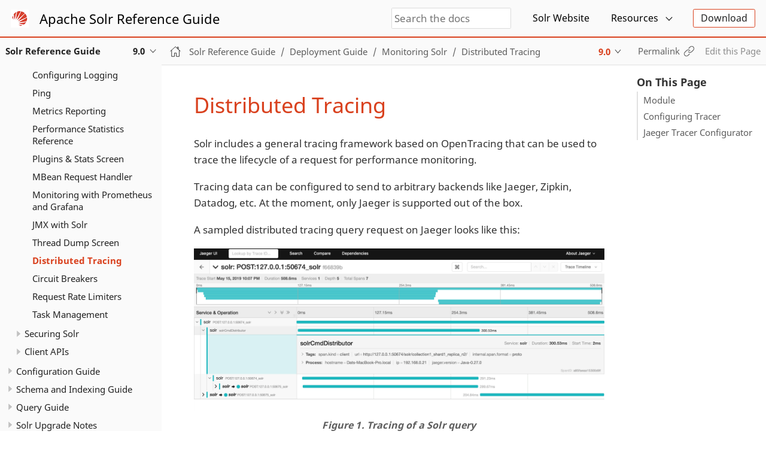

--- FILE ---
content_type: text/html
request_url: https://solr.apache.org/guide/solr/9_0/deployment-guide/distributed-tracing.html
body_size: 7563
content:
<!DOCTYPE html>
<html lang="en">
  <head>
    <meta charset="utf-8">
    <meta name="viewport" content="width=device-width,initial-scale=1">
    <title>Distributed Tracing :: Apache Solr Reference Guide</title>
    <link rel="canonical" href="https://solr.apache.org/guide/solr/latest/deployment-guide/distributed-tracing.html">
    <meta name="generator" content="Antora 3.1.12">
    <link rel="stylesheet" href="../../../_/css/site.css">
    <script>var uiRootPath = '../../../_'</script>
<!-- Solr Changes - Start -->
    <link rel="icon" href="../../../_/img/favicon.ico" type="image/x-icon">
<!-- Solr Changes - End -->
  </head>
  <body class="article">
<header class="header">
  <nav class="navbar">
    <div class="navbar-brand">
      <!-- Solr Changes - Start -->
      <img class="navbar-item" src="../../../_/img/solr-sunOnly-small.png" width="30" height="30">
      <a class="navbar-item" href="https://solr.apache.org/guide">Apache Solr Reference Guide</a>
      <!-- Solr Changes - End -->
        <div class="navbar-item search hide-for-print">
          <div id="search-field" class="field">
            <input id="search-input" type="text" placeholder="Search the docs">
          </div>
        </div>

      <button class="navbar-burger" data-target="topbar-nav">
        <span></span>
        <span></span>
        <span></span>
      </button>
    </div>
    <div id="topbar-nav" class="navbar-menu">
      <div class="navbar-end">
        <!-- Solr Changes - Start -->
        <a class="navbar-item" href="https://solr.apache.org/" target="_blank" rel="noreferrer nopener">Solr Website</a>
        <div class="navbar-item has-dropdown is-hoverable">
          <a class="navbar-link" href="#">Resources</a>
          <div class="navbar-dropdown">
            <a class="navbar-item" href="https://solr.apache.org/docs/9_0_0/index.html" target="_blank" rel="noreferrer nopener">Solr Javadocs</a>
            <a class="navbar-item" href="https://solr.apache.org/community.html#version-control" target="_blank" rel="noreferrer nopener">Source Code</a>
            <a class="navbar-item" href="https://solr.apache.org/community.html" target="_blank" rel="noreferrer nopener">Community Links</a>
            <a class="navbar-item" href="https://github.com/apache/solr/tree/main/dev-docs/ref-guide" target="_blank" rel="noreferrer nopener">Contribute</a>
          </div>
        </div>
        <div class="navbar-item">
          <span class="control">
            <a class="button is-primary" href="https://solr.apache.org/downloads.html" target="_blank" rel="noreferrer nopener">Download</a>
          </span>
        </div>
        <!-- Solr Changes - End -->
      </div>
    </div>
  </nav>
</header>
<div class="body">
<div class="nav-container" data-component="solr" data-version="9_0">
  <aside class="nav">
    <div class="panels">
<!-- Solr Changes - Start -->
<div class="nav-panel-explore" data-panel="explore">
  <div class="context">
    <span class="title">Solr Reference Guide</span>
    <span class="version">9.0</span>
  </div>
<!-- Programmatically creates the component and version list -->
  <ul class="components">
    <li class="component is-current">
      <a class="title" href="../../latest/index.html">Solr Reference Guide</a>
      <ul class="versions">
        <li class="version">
          <a href="../../10_0/index.html">10.0-alpha</a>
        </li>
        <li class="version is-latest">
          <a href="../../latest/index.html">9.10</a>
        </li>
        <li class="version">
          <a href="../../9_9/index.html">9.9</a>
        </li>
        <li class="version">
          <a href="../../9_8/index.html">9.8</a>
        </li>
        <li class="version">
          <a href="../../9_7/index.html">9.7</a>
        </li>
        <li class="version">
          <a href="../../9_6/index.html">9.6</a>
        </li>
        <li class="version">
          <a href="../../9_5/index.html">9.5</a>
        </li>
        <li class="version">
          <a href="../../9_4/index.html">9.4</a>
        </li>
        <li class="version">
          <a href="../../9_3/index.html">9.3</a>
        </li>
        <li class="version">
          <a href="../../9_2/index.html">9.2</a>
        </li>
        <li class="version">
          <a href="../../9_1/index.html">9.1</a>
        </li>
        <li class="version is-current">
          <a href="../index.html">9.0</a>
        </li>
      </ul>
    </li>
  </ul>

  <!-- Solr Additions - Start -->
  <!-- A hard-coded list of older Ref Guides, pre-Antora -->
  <ul class="components">
    <li class="component"> <a class="title" href="https://solr.apache.org/guide">Pre-9.0 Reference Guides</a>
    <ul class="versions">
      <li class="version">
        <a href="https://solr.apache.org/guide/8_11">8.11</a>
      </li>
      <li class="version">
        <a href="https://solr.apache.org/guide/8_10">8.10</a>
      </li>
      <li class="version">
        <a href="https://solr.apache.org/guide/8_9">8.9</a>
      </li>
      <li class="version">
        <a href="https://solr.apache.org/guide/8_8">8.8</a>
      </li>
      <li class="version">
        <a href="https://solr.apache.org/guide/8_7">8.7</a>
      </li>
      <li class="version">
        <a href="https://solr.apache.org/guide/8_6">8.6</a>
      </li>
      <li class="version">
        <a href="https://solr.apache.org/guide/8_5">8.5</a>
      </li>
      <li class="version">
        <a href="https://solr.apache.org/guide/8_4">8.4</a>
      </li>
      <li class="version">
        <a href="https://solr.apache.org/guide/8_3">8.3</a>
      </li>
      <li class="version">
        <a href="https://solr.apache.org/guide/8_2">8.2</a>
      </li>
      <li class="version">
        <a href="https://solr.apache.org/guide/8_1">8.1</a>
      </li>
      <li class="version">
        <a href="https://solr.apache.org/guide/8_0">8.0</a>
      </li>
      <li class="version">
        <a href="https://solr.apache.org/guide/7_7">7.7</a>
      </li>
      <li class="version">
        <a href="https://solr.apache.org/guide/7_6">7.6</a>
      </li>
      <li class="version">
        <a href="https://solr.apache.org/guide/7_5">7.5</a>
      </li>
      <li class="version">
        <a href="https://solr.apache.org/guide/7_4">7.4</a>
      </li>
      <li class="version">
        <a href="https://solr.apache.org/guide/7_3">7.3</a>
      </li>
      <li class="version">
        <a href="https://solr.apache.org/guide/7_2">7.2</a>
      </li>
      <li class="version">
        <a href="https://solr.apache.org/guide/7_1">7.1</a>
      </li>
      <li class="version">
        <a href="https://solr.apache.org/guide/7_0">7.0</a>
      </li>
      <li class="version">
        <a href="https://solr.apache.org/guide/6_6">6.6</a>
      </li>
      <li class="version">
        <a href="http://archive.apache.org/dist/lucene/solr/ref-guide/">Older</a>
      </li>
    </ul>
  </li>
  <!-- Solr Additions - End -->
  </ul>
</div>

<div class="nav-panel-menu is-active" data-panel="menu">
  <nav class="nav-menu">
    <!-- Solr Removals - Start
    <h3 class="title"><a href="../index.html">Solr Reference Guide</a></h3>
         Solr Removals - End -->
<ul class="nav-list">
  <li class="nav-item" data-depth="0">
    <button class="nav-item-toggle"></button>
    <span class="nav-text">Getting Started</span>
<ul class="nav-list">
  <li class="nav-item" data-depth="1">
    <a class="nav-link" href="../getting-started/introduction.html">Introduction to Solr</a>
  </li>
  <li class="nav-item" data-depth="1">
    <button class="nav-item-toggle"></button>
    <span class="nav-text">Solr Concepts</span>
<ul class="nav-list">
  <li class="nav-item" data-depth="2">
    <a class="nav-link" href="../getting-started/documents-fields-schema-design.html">Documents, Fields, and Schema Design</a>
  </li>
  <li class="nav-item" data-depth="2">
    <a class="nav-link" href="../getting-started/solr-indexing.html">Solr Indexing</a>
  </li>
  <li class="nav-item" data-depth="2">
    <a class="nav-link" href="../getting-started/searching-in-solr.html">Searching in Solr</a>
  </li>
  <li class="nav-item" data-depth="2">
    <a class="nav-link" href="../getting-started/relevance.html">Relevance</a>
  </li>
  <li class="nav-item" data-depth="2">
    <a class="nav-link" href="../getting-started/solr-glossary.html">Solr Glossary</a>
  </li>
</ul>
  </li>
  <li class="nav-item" data-depth="1">
    <button class="nav-item-toggle"></button>
    <a class="nav-link" href="../getting-started/solr-tutorial.html">Solr Tutorials</a>
<ul class="nav-list">
  <li class="nav-item" data-depth="2">
    <a class="nav-link" href="../getting-started/tutorial-techproducts.html">Exercise 1 Index Techproducts Data</a>
  </li>
  <li class="nav-item" data-depth="2">
    <a class="nav-link" href="../getting-started/tutorial-films.html">Exercise 2 Index Films Data</a>
  </li>
  <li class="nav-item" data-depth="2">
    <a class="nav-link" href="../getting-started/tutorial-diy.html">Exercise 3 Index Your Own Data</a>
  </li>
  <li class="nav-item" data-depth="2">
    <a class="nav-link" href="../getting-started/tutorial-solrcloud.html">Getting Started with SolrCloud</a>
  </li>
  <li class="nav-item" data-depth="2">
    <a class="nav-link" href="../getting-started/tutorial-aws.html">SolrCloud on AWS EC2</a>
  </li>
</ul>
  </li>
  <li class="nav-item" data-depth="1">
    <a class="nav-link" href="../getting-started/solr-admin-ui.html">Solr Admin UI</a>
  </li>
  <li class="nav-item" data-depth="1">
    <a class="nav-link" href="../getting-started/about-this-guide.html">About This Guide</a>
  </li>
</ul>
  </li>
  <li class="nav-item" data-depth="0">
    <button class="nav-item-toggle"></button>
    <span class="nav-text">Deployment Guide</span>
<ul class="nav-list">
  <li class="nav-item" data-depth="1">
    <a class="nav-link" href="solr-control-script-reference.html">Solr Control Script Reference</a>
  </li>
  <li class="nav-item" data-depth="1">
    <button class="nav-item-toggle"></button>
    <span class="nav-text">Installation &amp; Deployment</span>
<ul class="nav-list">
  <li class="nav-item" data-depth="2">
    <a class="nav-link" href="system-requirements.html">System Requirements</a>
  </li>
  <li class="nav-item" data-depth="2">
    <a class="nav-link" href="installing-solr.html">Installing Solr</a>
  </li>
  <li class="nav-item" data-depth="2">
    <a class="nav-link" href="taking-solr-to-production.html">Taking Solr to Production</a>
  </li>
  <li class="nav-item" data-depth="2">
    <a class="nav-link" href="jvm-settings.html">JVM Settings</a>
  </li>
  <li class="nav-item" data-depth="2">
    <button class="nav-item-toggle"></button>
    <a class="nav-link" href="upgrading-a-solr-cluster.html">Upgrading a Solr Cluster</a>
<ul class="nav-list">
  <li class="nav-item" data-depth="3">
    <a class="nav-link" href="indexupgrader-tool.html">IndexUpgraderTool</a>
  </li>
</ul>
  </li>
  <li class="nav-item" data-depth="2">
    <a class="nav-link" href="backup-restore.html">Backup and Restore</a>
  </li>
  <li class="nav-item" data-depth="2">
    <button class="nav-item-toggle"></button>
    <a class="nav-link" href="solr-in-docker.html">Solr in Docker</a>
<ul class="nav-list">
  <li class="nav-item" data-depth="3">
    <a class="nav-link" href="docker-faq.html">Solr Docker FAQ</a>
  </li>
  <li class="nav-item" data-depth="3">
    <a class="nav-link" href="docker-networking.html">Solr &amp; ZooKeeper with Docker Networking</a>
  </li>
</ul>
  </li>
  <li class="nav-item" data-depth="2">
    <a class="nav-link" href="solr-on-hdfs.html">Solr on HDFS</a>
  </li>
</ul>
  </li>
  <li class="nav-item" data-depth="1">
    <button class="nav-item-toggle"></button>
    <span class="nav-text">Scaling Solr</span>
<ul class="nav-list">
  <li class="nav-item" data-depth="2">
    <a class="nav-link" href="cluster-types.html">Solr Cluster Types</a>
  </li>
  <li class="nav-item" data-depth="2">
    <button class="nav-item-toggle"></button>
    <span class="nav-text">User-Managed Clusters</span>
<ul class="nav-list">
  <li class="nav-item" data-depth="3">
    <a class="nav-link" href="user-managed-index-replication.html">User-Managed Index Replication</a>
  </li>
  <li class="nav-item" data-depth="3">
    <a class="nav-link" href="user-managed-distributed-search.html">User-Managed Distributed Search</a>
  </li>
</ul>
  </li>
  <li class="nav-item" data-depth="2">
    <button class="nav-item-toggle"></button>
    <span class="nav-text">SolrCloud Clusters</span>
<ul class="nav-list">
  <li class="nav-item" data-depth="3">
    <a class="nav-link" href="solrcloud-shards-indexing.html">SolrCloud Shards and Indexing</a>
  </li>
  <li class="nav-item" data-depth="3">
    <a class="nav-link" href="solrcloud-recoveries-and-write-tolerance.html">SolrCloud Recoveries and Write Tolerance</a>
  </li>
  <li class="nav-item" data-depth="3">
    <a class="nav-link" href="solrcloud-distributed-requests.html">SolrCloud Distributed Requests</a>
  </li>
  <li class="nav-item" data-depth="3">
    <a class="nav-link" href="node-roles.html">Node Roles</a>
  </li>
  <li class="nav-item" data-depth="3">
    <a class="nav-link" href="aliases.html">Aliases</a>
  </li>
  <li class="nav-item" data-depth="3">
    <button class="nav-item-toggle"></button>
    <span class="nav-text">Collections API</span>
<ul class="nav-list">
  <li class="nav-item" data-depth="4">
    <a class="nav-link" href="cluster-node-management.html">Cluster and Node Management Commands</a>
  </li>
  <li class="nav-item" data-depth="4">
    <a class="nav-link" href="collection-management.html">Collection Management Commands</a>
  </li>
  <li class="nav-item" data-depth="4">
    <a class="nav-link" href="shard-management.html">Shard Management Commands</a>
  </li>
  <li class="nav-item" data-depth="4">
    <a class="nav-link" href="replica-management.html">Replica Management Commands</a>
  </li>
  <li class="nav-item" data-depth="4">
    <a class="nav-link" href="alias-management.html">Alias Management</a>
  </li>
</ul>
  </li>
  <li class="nav-item" data-depth="3">
    <button class="nav-item-toggle"></button>
    <span class="nav-text">ZooKeeper Configuration</span>
<ul class="nav-list">
  <li class="nav-item" data-depth="4">
    <a class="nav-link" href="zookeeper-ensemble.html">ZooKeeper Ensemble Configuration</a>
  </li>
  <li class="nav-item" data-depth="4">
    <a class="nav-link" href="zookeeper-file-management.html">ZooKeeper File Management</a>
  </li>
  <li class="nav-item" data-depth="4">
    <a class="nav-link" href="zookeeper-utilities.html">ZooKeeper Utilities</a>
  </li>
  <li class="nav-item" data-depth="4">
    <a class="nav-link" href="solrcloud-with-legacy-configuration-files.html">SolrCloud with Legacy Configuration Files</a>
  </li>
</ul>
  </li>
  <li class="nav-item" data-depth="3">
    <button class="nav-item-toggle"></button>
    <span class="nav-text">Admin UI</span>
<ul class="nav-list">
  <li class="nav-item" data-depth="4">
    <a class="nav-link" href="collections-core-admin.html">Collections / Core Admin</a>
  </li>
  <li class="nav-item" data-depth="4">
    <a class="nav-link" href="cloud-screens.html">Cloud Screens</a>
  </li>
</ul>
  </li>
</ul>
  </li>
</ul>
  </li>
  <li class="nav-item" data-depth="1">
    <button class="nav-item-toggle"></button>
    <span class="nav-text">Monitoring Solr</span>
<ul class="nav-list">
  <li class="nav-item" data-depth="2">
    <a class="nav-link" href="configuring-logging.html">Configuring Logging</a>
  </li>
  <li class="nav-item" data-depth="2">
    <a class="nav-link" href="ping.html">Ping</a>
  </li>
  <li class="nav-item" data-depth="2">
    <a class="nav-link" href="metrics-reporting.html">Metrics Reporting</a>
  </li>
  <li class="nav-item" data-depth="2">
    <a class="nav-link" href="performance-statistics-reference.html">Performance Statistics Reference</a>
  </li>
  <li class="nav-item" data-depth="2">
    <a class="nav-link" href="plugins-stats-screen.html">Plugins &amp; Stats Screen</a>
  </li>
  <li class="nav-item" data-depth="2">
    <a class="nav-link" href="mbean-request-handler.html">MBean Request Handler</a>
  </li>
  <li class="nav-item" data-depth="2">
    <a class="nav-link" href="monitoring-with-prometheus-and-grafana.html">Monitoring with Prometheus and Grafana</a>
  </li>
  <li class="nav-item" data-depth="2">
    <a class="nav-link" href="jmx-with-solr.html">JMX with Solr</a>
  </li>
  <li class="nav-item" data-depth="2">
    <a class="nav-link" href="thread-dump.html">Thread Dump Screen</a>
  </li>
  <li class="nav-item is-current-page" data-depth="2">
    <a class="nav-link" href="distributed-tracing.html">Distributed Tracing</a>
  </li>
  <li class="nav-item" data-depth="2">
    <a class="nav-link" href="circuit-breakers.html">Circuit Breakers</a>
  </li>
  <li class="nav-item" data-depth="2">
    <a class="nav-link" href="rate-limiters.html">Request Rate Limiters</a>
  </li>
  <li class="nav-item" data-depth="2">
    <a class="nav-link" href="task-management.html">Task Management</a>
  </li>
</ul>
  </li>
  <li class="nav-item" data-depth="1">
    <button class="nav-item-toggle"></button>
    <a class="nav-link" href="securing-solr.html">Securing Solr</a>
<ul class="nav-list">
  <li class="nav-item" data-depth="2">
    <button class="nav-item-toggle"></button>
    <a class="nav-link" href="authentication-and-authorization-plugins.html">Configuring Authentication and Authorization</a>
<ul class="nav-list">
  <li class="nav-item" data-depth="3">
    <a class="nav-link" href="basic-authentication-plugin.html">Basic Authentication Plugin</a>
  </li>
  <li class="nav-item" data-depth="3">
    <a class="nav-link" href="kerberos-authentication-plugin.html">Kerberos Authentication Plugin</a>
  </li>
  <li class="nav-item" data-depth="3">
    <a class="nav-link" href="jwt-authentication-plugin.html">JWT Authentication Plugin</a>
  </li>
  <li class="nav-item" data-depth="3">
    <a class="nav-link" href="cert-authentication-plugin.html">Certificate Authentication Plugin</a>
  </li>
  <li class="nav-item" data-depth="3">
    <a class="nav-link" href="hadoop-authentication-plugin.html">Hadoop Authentication Plugin</a>
  </li>
  <li class="nav-item" data-depth="3">
    <a class="nav-link" href="rule-based-authorization-plugin.html">Rule-Based Authorization Plugins</a>
  </li>
</ul>
  </li>
  <li class="nav-item" data-depth="2">
    <a class="nav-link" href="audit-logging.html">Audit Logging</a>
  </li>
  <li class="nav-item" data-depth="2">
    <a class="nav-link" href="enabling-ssl.html">Enabling SSL</a>
  </li>
  <li class="nav-item" data-depth="2">
    <a class="nav-link" href="zookeeper-access-control.html">ZooKeeper Access Control</a>
  </li>
  <li class="nav-item" data-depth="2">
    <a class="nav-link" href="security-ui.html">Security UI</a>
  </li>
</ul>
  </li>
  <li class="nav-item" data-depth="1">
    <button class="nav-item-toggle"></button>
    <a class="nav-link" href="client-apis.html">Client APIs</a>
<ul class="nav-list">
  <li class="nav-item" data-depth="2">
    <a class="nav-link" href="solrj.html">SolrJ</a>
  </li>
  <li class="nav-item" data-depth="2">
    <a class="nav-link" href="javascript.html">JavaScript</a>
  </li>
  <li class="nav-item" data-depth="2">
    <a class="nav-link" href="python.html">Python</a>
  </li>
  <li class="nav-item" data-depth="2">
    <a class="nav-link" href="ruby.html">Ruby</a>
  </li>
</ul>
  </li>
</ul>
  </li>
  <li class="nav-item" data-depth="0">
    <button class="nav-item-toggle"></button>
    <span class="nav-text">Configuration Guide</span>
<ul class="nav-list">
  <li class="nav-item" data-depth="1">
    <a class="nav-link" href="../configuration-guide/configuration-files.html">Solr Configuration Files</a>
  </li>
  <li class="nav-item" data-depth="1">
    <a class="nav-link" href="../configuration-guide/property-substitution.html">Property Substitution in Configuration Files</a>
  </li>
  <li class="nav-item" data-depth="1">
    <a class="nav-link" href="../configuration-guide/core-discovery.html">Core Discovery</a>
  </li>
  <li class="nav-item" data-depth="1">
    <a class="nav-link" href="../configuration-guide/configuring-solr-xml.html">Configuring solr.xml</a>
  </li>
  <li class="nav-item" data-depth="1">
    <button class="nav-item-toggle"></button>
    <a class="nav-link" href="../configuration-guide/configuring-solrconfig-xml.html">Configuring solrconfig.xml</a>
<ul class="nav-list">
  <li class="nav-item" data-depth="2">
    <a class="nav-link" href="../configuration-guide/index-location-format.html">Index Location and Format</a>
  </li>
  <li class="nav-item" data-depth="2">
    <a class="nav-link" href="../configuration-guide/index-segments-merging.html">Index Segments and Merging</a>
  </li>
  <li class="nav-item" data-depth="2">
    <a class="nav-link" href="../configuration-guide/schema-factory.html">Schema Factory Configuration</a>
  </li>
  <li class="nav-item" data-depth="2">
    <a class="nav-link" href="../configuration-guide/commits-transaction-logs.html">Commits and Transaction Logs</a>
  </li>
  <li class="nav-item" data-depth="2">
    <a class="nav-link" href="../configuration-guide/caches-warming.html">Caches and Query Warming</a>
  </li>
  <li class="nav-item" data-depth="2">
    <a class="nav-link" href="../configuration-guide/requesthandlers-searchcomponents.html">Request Handlers and Search Components</a>
  </li>
  <li class="nav-item" data-depth="2">
    <a class="nav-link" href="../configuration-guide/implicit-requesthandlers.html">Implicit Request Handlers</a>
  </li>
  <li class="nav-item" data-depth="2">
    <a class="nav-link" href="../configuration-guide/realtime-get.html">RealTime Get</a>
  </li>
  <li class="nav-item" data-depth="2">
    <a class="nav-link" href="../configuration-guide/initparams.html">InitParams</a>
  </li>
  <li class="nav-item" data-depth="2">
    <a class="nav-link" href="../configuration-guide/requestdispatcher.html">RequestDispatcher</a>
  </li>
  <li class="nav-item" data-depth="2">
    <a class="nav-link" href="../configuration-guide/update-request-processors.html">Update Request Processors</a>
  </li>
  <li class="nav-item" data-depth="2">
    <a class="nav-link" href="../configuration-guide/script-update-processor.html">Script Update Processor</a>
  </li>
  <li class="nav-item" data-depth="2">
    <a class="nav-link" href="../configuration-guide/codec-factory.html">Codec Factory</a>
  </li>
</ul>
  </li>
  <li class="nav-item" data-depth="1">
    <button class="nav-item-toggle"></button>
    <span class="nav-text">Configuration APIs</span>
<ul class="nav-list">
  <li class="nav-item" data-depth="2">
    <a class="nav-link" href="../configuration-guide/config-api.html">Config API</a>
  </li>
  <li class="nav-item" data-depth="2">
    <a class="nav-link" href="../configuration-guide/request-parameters-api.html">Request Parameters API</a>
  </li>
  <li class="nav-item" data-depth="2">
    <a class="nav-link" href="../configuration-guide/managed-resources.html">Managed Resources</a>
  </li>
  <li class="nav-item" data-depth="2">
    <a class="nav-link" href="../configuration-guide/collections-api.html">Collections API</a>
  </li>
  <li class="nav-item" data-depth="2">
    <a class="nav-link" href="../configuration-guide/configsets-api.html">Configsets API</a>
  </li>
  <li class="nav-item" data-depth="2">
    <a class="nav-link" href="../configuration-guide/coreadmin-api.html">CoreAdmin API</a>
  </li>
  <li class="nav-item" data-depth="2">
    <a class="nav-link" href="../configuration-guide/v2-api.html">v2 API</a>
  </li>
</ul>
  </li>
  <li class="nav-item" data-depth="1">
    <a class="nav-link" href="../configuration-guide/config-sets.html">Configsets</a>
  </li>
  <li class="nav-item" data-depth="1">
    <a class="nav-link" href="../configuration-guide/resource-loading.html">Resource Loading</a>
  </li>
  <li class="nav-item" data-depth="1">
    <button class="nav-item-toggle"></button>
    <a class="nav-link" href="../configuration-guide/solr-plugins.html">Solr Plugins</a>
<ul class="nav-list">
  <li class="nav-item" data-depth="2">
    <a class="nav-link" href="../configuration-guide/libs.html">Lib Directories and Directives</a>
  </li>
  <li class="nav-item" data-depth="2">
    <a class="nav-link" href="../configuration-guide/solr-modules.html">Solr Modules</a>
  </li>
  <li class="nav-item" data-depth="2">
    <button class="nav-item-toggle"></button>
    <a class="nav-link" href="../configuration-guide/package-manager.html">Package Management</a>
<ul class="nav-list">
  <li class="nav-item" data-depth="3">
    <a class="nav-link" href="../configuration-guide/package-manager-internals.html">Package Manager Internals</a>
  </li>
</ul>
  </li>
  <li class="nav-item" data-depth="2">
    <a class="nav-link" href="../configuration-guide/cluster-plugins.html">Cluster Plugins</a>
  </li>
  <li class="nav-item" data-depth="2">
    <a class="nav-link" href="../configuration-guide/replica-placement-plugins.html">Replica Placement Plugins</a>
  </li>
</ul>
  </li>
</ul>
  </li>
  <li class="nav-item" data-depth="0">
    <button class="nav-item-toggle"></button>
    <span class="nav-text">Schema and Indexing Guide</span>
<ul class="nav-list">
  <li class="nav-item" data-depth="1">
    <button class="nav-item-toggle"></button>
    <span class="nav-text">Solr Schema</span>
<ul class="nav-list">
  <li class="nav-item" data-depth="2">
    <a class="nav-link" href="../indexing-guide/schema-elements.html">Schema Elements</a>
  </li>
  <li class="nav-item" data-depth="2">
    <a class="nav-link" href="../indexing-guide/schema-api.html">Schema API</a>
  </li>
  <li class="nav-item" data-depth="2">
    <a class="nav-link" href="../indexing-guide/schemaless-mode.html">Schemaless Mode</a>
  </li>
  <li class="nav-item" data-depth="2">
    <a class="nav-link" href="../indexing-guide/schema-designer.html">Schema Designer</a>
  </li>
  <li class="nav-item" data-depth="2">
    <a class="nav-link" href="../indexing-guide/schema-browser-screen.html">Schema Browser Screen</a>
  </li>
</ul>
  </li>
  <li class="nav-item" data-depth="1">
    <button class="nav-item-toggle"></button>
    <span class="nav-text">Fields &amp; Schema Design</span>
<ul class="nav-list">
  <li class="nav-item" data-depth="2">
    <a class="nav-link" href="../indexing-guide/fields.html">Fields</a>
  </li>
  <li class="nav-item" data-depth="2">
    <button class="nav-item-toggle"></button>
    <span class="nav-text">Field Types</span>
<ul class="nav-list">
  <li class="nav-item" data-depth="3">
    <a class="nav-link" href="../indexing-guide/field-type-definitions-and-properties.html">Field Type Definitions and Properties</a>
  </li>
  <li class="nav-item" data-depth="3">
    <a class="nav-link" href="../indexing-guide/field-types-included-with-solr.html">Field Types Included with Solr</a>
  </li>
  <li class="nav-item" data-depth="3">
    <a class="nav-link" href="../indexing-guide/currencies-exchange-rates.html">Currencies and Exchange Rates</a>
  </li>
  <li class="nav-item" data-depth="3">
    <a class="nav-link" href="../indexing-guide/date-formatting-math.html">Date Formatting and Date Math</a>
  </li>
  <li class="nav-item" data-depth="3">
    <a class="nav-link" href="../indexing-guide/enum-fields.html">Enum Fields</a>
  </li>
  <li class="nav-item" data-depth="3">
    <a class="nav-link" href="../indexing-guide/external-files-processes.html">External Files and Processes</a>
  </li>
  <li class="nav-item" data-depth="3">
    <a class="nav-link" href="../indexing-guide/field-properties-by-use-case.html">Field Properties by Use Case</a>
  </li>
</ul>
  </li>
  <li class="nav-item" data-depth="2">
    <a class="nav-link" href="../indexing-guide/copy-fields.html">Copy Fields</a>
  </li>
  <li class="nav-item" data-depth="2">
    <a class="nav-link" href="../indexing-guide/dynamic-fields.html">Dynamic Fields</a>
  </li>
  <li class="nav-item" data-depth="2">
    <a class="nav-link" href="../indexing-guide/docvalues.html">DocValues</a>
  </li>
  <li class="nav-item" data-depth="2">
    <a class="nav-link" href="../indexing-guide/luke-request-handler.html">Luke Request Handler</a>
  </li>
</ul>
  </li>
  <li class="nav-item" data-depth="1">
    <button class="nav-item-toggle"></button>
    <a class="nav-link" href="../indexing-guide/document-analysis.html">Document Analysis in Solr</a>
<ul class="nav-list">
  <li class="nav-item" data-depth="2">
    <a class="nav-link" href="../indexing-guide/analyzers.html">Analyzers</a>
  </li>
  <li class="nav-item" data-depth="2">
    <a class="nav-link" href="../indexing-guide/tokenizers.html">Tokenizers</a>
  </li>
  <li class="nav-item" data-depth="2">
    <a class="nav-link" href="../indexing-guide/filters.html">Filters</a>
  </li>
  <li class="nav-item" data-depth="2">
    <a class="nav-link" href="../indexing-guide/charfilterfactories.html">CharFilterFactories</a>
  </li>
  <li class="nav-item" data-depth="2">
    <a class="nav-link" href="../indexing-guide/language-analysis.html">Language Analysis</a>
  </li>
  <li class="nav-item" data-depth="2">
    <a class="nav-link" href="../indexing-guide/phonetic-matching.html">Phonetic Matching</a>
  </li>
  <li class="nav-item" data-depth="2">
    <a class="nav-link" href="../indexing-guide/analysis-screen.html">Analysis Screen</a>
  </li>
</ul>
  </li>
  <li class="nav-item" data-depth="1">
    <button class="nav-item-toggle"></button>
    <span class="nav-text">Indexing &amp; Data Operations</span>
<ul class="nav-list">
  <li class="nav-item" data-depth="2">
    <button class="nav-item-toggle"></button>
    <a class="nav-link" href="../indexing-guide/indexing-with-update-handlers.html">Indexing with Update Handlers</a>
<ul class="nav-list">
  <li class="nav-item" data-depth="3">
    <a class="nav-link" href="../indexing-guide/transforming-and-indexing-custom-json.html">Transforming and Indexing Custom JSON</a>
  </li>
</ul>
  </li>
  <li class="nav-item" data-depth="2">
    <a class="nav-link" href="../indexing-guide/indexing-with-tika.html">Indexing with Solr Cell and Apache Tika</a>
  </li>
  <li class="nav-item" data-depth="2">
    <a class="nav-link" href="../indexing-guide/indexing-nested-documents.html">Indexing Nested Documents</a>
  </li>
  <li class="nav-item" data-depth="2">
    <a class="nav-link" href="../indexing-guide/post-tool.html">Post Tool</a>
  </li>
  <li class="nav-item" data-depth="2">
    <a class="nav-link" href="../indexing-guide/documents-screen.html">Documents Screen</a>
  </li>
  <li class="nav-item" data-depth="2">
    <a class="nav-link" href="../indexing-guide/partial-document-updates.html">Partial Document Updates</a>
  </li>
  <li class="nav-item" data-depth="2">
    <a class="nav-link" href="../indexing-guide/reindexing.html">Reindexing</a>
  </li>
  <li class="nav-item" data-depth="2">
    <a class="nav-link" href="../indexing-guide/language-detection.html">Language Detection</a>
  </li>
  <li class="nav-item" data-depth="2">
    <a class="nav-link" href="../indexing-guide/de-duplication.html">De-Duplication</a>
  </li>
  <li class="nav-item" data-depth="2">
    <a class="nav-link" href="../indexing-guide/content-streams.html">Content Streams</a>
  </li>
</ul>
  </li>
</ul>
  </li>
  <li class="nav-item" data-depth="0">
    <button class="nav-item-toggle"></button>
    <span class="nav-text">Query Guide</span>
<ul class="nav-list">
  <li class="nav-item" data-depth="1">
    <button class="nav-item-toggle"></button>
    <a class="nav-link" href="../query-guide/query-syntax-and-parsers.html">Query Syntax and Parsers</a>
<ul class="nav-list">
  <li class="nav-item" data-depth="2">
    <a class="nav-link" href="../query-guide/common-query-parameters.html">Common Query Parameters</a>
  </li>
  <li class="nav-item" data-depth="2">
    <a class="nav-link" href="../query-guide/standard-query-parser.html">Standard Query Parser</a>
  </li>
  <li class="nav-item" data-depth="2">
    <a class="nav-link" href="../query-guide/dismax-query-parser.html">DisMax Query Parser</a>
  </li>
  <li class="nav-item" data-depth="2">
    <a class="nav-link" href="../query-guide/edismax-query-parser.html">Extended DisMax (eDisMax) Query Parser</a>
  </li>
  <li class="nav-item" data-depth="2">
    <a class="nav-link" href="../query-guide/function-queries.html">Function Queries</a>
  </li>
  <li class="nav-item" data-depth="2">
    <a class="nav-link" href="../query-guide/local-params.html">Local Params</a>
  </li>
  <li class="nav-item" data-depth="2">
    <button class="nav-item-toggle"></button>
    <a class="nav-link" href="../query-guide/json-request-api.html">JSON Request API</a>
<ul class="nav-list">
  <li class="nav-item" data-depth="3">
    <a class="nav-link" href="../query-guide/json-query-dsl.html">JSON Query DSL</a>
  </li>
</ul>
  </li>
  <li class="nav-item" data-depth="2">
    <a class="nav-link" href="../query-guide/searching-nested-documents.html">Searching Nested Child Documents</a>
  </li>
  <li class="nav-item" data-depth="2">
    <a class="nav-link" href="../query-guide/block-join-query-parser.html">Block Join Query Parser</a>
  </li>
  <li class="nav-item" data-depth="2">
    <a class="nav-link" href="../query-guide/join-query-parser.html">Join Query Parser</a>
  </li>
  <li class="nav-item" data-depth="2">
    <a class="nav-link" href="../query-guide/spatial-search.html">Spatial Search</a>
  </li>
  <li class="nav-item" data-depth="2">
    <a class="nav-link" href="../query-guide/dense-vector-search.html">Dense Vector Search</a>
  </li>
  <li class="nav-item" data-depth="2">
    <a class="nav-link" href="../query-guide/other-parsers.html">Other Query Parsers</a>
  </li>
  <li class="nav-item" data-depth="2">
    <button class="nav-item-toggle"></button>
    <a class="nav-link" href="../query-guide/sql-query.html">SQL Query Language</a>
<ul class="nav-list">
  <li class="nav-item" data-depth="3">
    <a class="nav-link" href="../query-guide/jdbc-dbvisualizer.html">JDBC with DbVisualizer</a>
  </li>
  <li class="nav-item" data-depth="3">
    <a class="nav-link" href="../query-guide/jdbc-squirrel.html">JDBC with SQuirreL SQL</a>
  </li>
  <li class="nav-item" data-depth="3">
    <a class="nav-link" href="../query-guide/jdbc-zeppelin.html">JDBC with Apache Zeppelin</a>
  </li>
  <li class="nav-item" data-depth="3">
    <a class="nav-link" href="../query-guide/jdbc-python-jython.html">JDBC with Python/Jython</a>
  </li>
  <li class="nav-item" data-depth="3">
    <a class="nav-link" href="../query-guide/jdbc-r.html">JDBC with R</a>
  </li>
</ul>
  </li>
  <li class="nav-item" data-depth="2">
    <a class="nav-link" href="../query-guide/query-screen.html">Query Screen</a>
  </li>
  <li class="nav-item" data-depth="2">
    <a class="nav-link" href="../query-guide/sql-screen.html">SQL Query Screen</a>
  </li>
</ul>
  </li>
  <li class="nav-item" data-depth="1">
    <button class="nav-item-toggle"></button>
    <span class="nav-text">Enhancing Queries</span>
<ul class="nav-list">
  <li class="nav-item" data-depth="2">
    <a class="nav-link" href="../query-guide/spell-checking.html">Spell Checking</a>
  </li>
  <li class="nav-item" data-depth="2">
    <a class="nav-link" href="../query-guide/suggester.html">Suggester</a>
  </li>
  <li class="nav-item" data-depth="2">
    <a class="nav-link" href="../query-guide/morelikethis.html">MoreLikeThis</a>
  </li>
  <li class="nav-item" data-depth="2">
    <a class="nav-link" href="../query-guide/query-re-ranking.html">Query Re-Ranking</a>
  </li>
  <li class="nav-item" data-depth="2">
    <a class="nav-link" href="../query-guide/learning-to-rank.html">Learning To Rank</a>
  </li>
  <li class="nav-item" data-depth="2">
    <a class="nav-link" href="../query-guide/tagger-handler.html">Tagger Handler</a>
  </li>
  <li class="nav-item" data-depth="2">
    <button class="nav-item-toggle"></button>
    <a class="nav-link" href="../query-guide/analytics.html">Analytics Component</a>
<ul class="nav-list">
  <li class="nav-item" data-depth="3">
    <a class="nav-link" href="../query-guide/analytics-expression-sources.html">Analytics Expression Sources</a>
  </li>
  <li class="nav-item" data-depth="3">
    <a class="nav-link" href="../query-guide/analytics-mapping-functions.html">Analytics Mapping Functions</a>
  </li>
  <li class="nav-item" data-depth="3">
    <a class="nav-link" href="../query-guide/analytics-reduction-functions.html">Analytics Reduction Functions</a>
  </li>
</ul>
  </li>
  <li class="nav-item" data-depth="2">
    <a class="nav-link" href="../query-guide/terms-component.html">Terms Component</a>
  </li>
  <li class="nav-item" data-depth="2">
    <a class="nav-link" href="../query-guide/term-vector-component.html">Term Vector Component</a>
  </li>
  <li class="nav-item" data-depth="2">
    <a class="nav-link" href="../query-guide/stats-component.html">Stats Component</a>
  </li>
</ul>
  </li>
  <li class="nav-item" data-depth="1">
    <button class="nav-item-toggle"></button>
    <span class="nav-text">Controlling Results</span>
<ul class="nav-list">
  <li class="nav-item" data-depth="2">
    <a class="nav-link" href="../query-guide/faceting.html">Faceting</a>
  </li>
  <li class="nav-item" data-depth="2">
    <button class="nav-item-toggle"></button>
    <a class="nav-link" href="../query-guide/json-facet-api.html">JSON Facet API</a>
<ul class="nav-list">
  <li class="nav-item" data-depth="3">
    <a class="nav-link" href="../query-guide/json-faceting-domain-changes.html">JSON Faceting Domain Changes</a>
  </li>
</ul>
  </li>
  <li class="nav-item" data-depth="2">
    <a class="nav-link" href="../query-guide/collapse-and-expand-results.html">Collapse and Expand Results</a>
  </li>
  <li class="nav-item" data-depth="2">
    <a class="nav-link" href="../query-guide/result-grouping.html">Result Grouping</a>
  </li>
  <li class="nav-item" data-depth="2">
    <a class="nav-link" href="../query-guide/result-clustering.html">Result Clustering</a>
  </li>
  <li class="nav-item" data-depth="2">
    <a class="nav-link" href="../query-guide/highlighting.html">Highlighting</a>
  </li>
  <li class="nav-item" data-depth="2">
    <a class="nav-link" href="../query-guide/query-elevation-component.html">Query Elevation Component</a>
  </li>
  <li class="nav-item" data-depth="2">
    <a class="nav-link" href="../query-guide/document-transformers.html">Document Transformers</a>
  </li>
  <li class="nav-item" data-depth="2">
    <a class="nav-link" href="../query-guide/response-writers.html">Response Writers</a>
  </li>
  <li class="nav-item" data-depth="2">
    <a class="nav-link" href="../query-guide/exporting-result-sets.html">Exporting Result Sets</a>
  </li>
  <li class="nav-item" data-depth="2">
    <a class="nav-link" href="../query-guide/pagination-of-results.html">Pagination of Results</a>
  </li>
</ul>
  </li>
  <li class="nav-item" data-depth="1">
    <button class="nav-item-toggle"></button>
    <a class="nav-link" href="../query-guide/streaming-expressions.html">Streaming Expressions</a>
<ul class="nav-list">
  <li class="nav-item" data-depth="2">
    <a class="nav-link" href="../query-guide/stream-source-reference.html">Stream Source Reference</a>
  </li>
  <li class="nav-item" data-depth="2">
    <a class="nav-link" href="../query-guide/stream-decorator-reference.html">Stream Decorator Reference</a>
  </li>
  <li class="nav-item" data-depth="2">
    <a class="nav-link" href="../query-guide/stream-evaluator-reference.html">Stream Evaluator Reference</a>
  </li>
  <li class="nav-item" data-depth="2">
    <button class="nav-item-toggle"></button>
    <a class="nav-link" href="../query-guide/math-expressions.html">Streaming Expressions and Math Expressions</a>
<ul class="nav-list">
  <li class="nav-item" data-depth="3">
    <a class="nav-link" href="../query-guide/visualization.html">Visualization</a>
  </li>
  <li class="nav-item" data-depth="3">
    <a class="nav-link" href="../query-guide/math-start.html">Getting Started</a>
  </li>
  <li class="nav-item" data-depth="3">
    <a class="nav-link" href="../query-guide/loading.html">Loading Data</a>
  </li>
  <li class="nav-item" data-depth="3">
    <a class="nav-link" href="../query-guide/search-sample.html">Searching, Sampling and Aggregation</a>
  </li>
  <li class="nav-item" data-depth="3">
    <a class="nav-link" href="../query-guide/transform.html">Transforming Data</a>
  </li>
  <li class="nav-item" data-depth="3">
    <a class="nav-link" href="../query-guide/scalar-math.html">Scalar Math</a>
  </li>
  <li class="nav-item" data-depth="3">
    <a class="nav-link" href="../query-guide/vector-math.html">Vector Math</a>
  </li>
  <li class="nav-item" data-depth="3">
    <a class="nav-link" href="../query-guide/variables.html">Variables</a>
  </li>
  <li class="nav-item" data-depth="3">
    <a class="nav-link" href="../query-guide/matrix-math.html">Matrices and Matrix Math</a>
  </li>
  <li class="nav-item" data-depth="3">
    <a class="nav-link" href="../query-guide/term-vectors.html">Text Analysis and Term Vectors</a>
  </li>
  <li class="nav-item" data-depth="3">
    <a class="nav-link" href="../query-guide/probability-distributions.html">Probability Distributions</a>
  </li>
  <li class="nav-item" data-depth="3">
    <a class="nav-link" href="../query-guide/statistics.html">Statistics</a>
  </li>
  <li class="nav-item" data-depth="3">
    <a class="nav-link" href="../query-guide/regression.html">Linear Regression</a>
  </li>
  <li class="nav-item" data-depth="3">
    <a class="nav-link" href="../query-guide/curve-fitting.html">Curve Fitting</a>
  </li>
  <li class="nav-item" data-depth="3">
    <a class="nav-link" href="../query-guide/time-series.html">Time Series</a>
  </li>
  <li class="nav-item" data-depth="3">
    <a class="nav-link" href="../query-guide/numerical-analysis.html">Interpolation, Derivatives and Integrals</a>
  </li>
  <li class="nav-item" data-depth="3">
    <a class="nav-link" href="../query-guide/dsp.html">Digital Signal Processing</a>
  </li>
  <li class="nav-item" data-depth="3">
    <a class="nav-link" href="../query-guide/simulations.html">Monte Carlo Simulations</a>
  </li>
  <li class="nav-item" data-depth="3">
    <a class="nav-link" href="../query-guide/machine-learning.html">Machine Learning</a>
  </li>
  <li class="nav-item" data-depth="3">
    <a class="nav-link" href="../query-guide/graph.html">Graph</a>
  </li>
  <li class="nav-item" data-depth="3">
    <a class="nav-link" href="../query-guide/computational-geometry.html">Computational Geometry</a>
  </li>
  <li class="nav-item" data-depth="3">
    <a class="nav-link" href="../query-guide/logs.html">Log Analytics</a>
  </li>
</ul>
  </li>
  <li class="nav-item" data-depth="2">
    <a class="nav-link" href="../query-guide/graph-traversal.html">Graph Traversal</a>
  </li>
  <li class="nav-item" data-depth="2">
    <a class="nav-link" href="../query-guide/stream-api.html">Stream Request Handler API</a>
  </li>
  <li class="nav-item" data-depth="2">
    <a class="nav-link" href="../query-guide/stream-screen.html">Stream Screen</a>
  </li>
</ul>
  </li>
</ul>
  </li>
  <li class="nav-item" data-depth="0">
<ul class="nav-list">
  <li class="nav-item" data-depth="1">
    <button class="nav-item-toggle"></button>
    <a class="nav-link" href="../upgrade-notes/solr-upgrade-notes.html">Solr Upgrade Notes</a>
<ul class="nav-list">
  <li class="nav-item" data-depth="2">
    <a class="nav-link" href="../upgrade-notes/major-changes-in-solr-9.html">Major Changes in Solr 9</a>
  </li>
  <li class="nav-item" data-depth="2">
    <a class="nav-link" href="../upgrade-notes/major-changes-in-solr-8.html">Major Changes in Solr 8</a>
  </li>
  <li class="nav-item" data-depth="2">
    <a class="nav-link" href="../upgrade-notes/major-changes-in-solr-7.html">Major Changes in Solr 7</a>
  </li>
  <li class="nav-item" data-depth="2">
    <a class="nav-link" href="../upgrade-notes/major-changes-in-solr-6.html">Major Changes in Solr 6</a>
  </li>
</ul>
  </li>
</ul>
  </li>
</ul>
  </nav>
</div>
<!-- Solr Changes - End -->
    </div>
  </aside>
</div>
<main class="article">
<div class="toolbar" role="navigation">
<button class="nav-toggle"></button>
  <a href="../../latest/index.html" class="home-link"></a>
<nav class="breadcrumbs" aria-label="breadcrumbs">
  <ul>
    <li><a href="../index.html">Solr Reference Guide</a></li>
    <li>Deployment Guide</li>
    <li>Monitoring Solr</li>
    <li><a href="distributed-tracing.html">Distributed Tracing</a></li>
  </ul>
</nav>
<div class="page-versions">
  <button class="version-menu-toggle" title="Show other versions of page">9.0</button>
  <div class="version-menu">
    <a class="version" href="../../10_0/deployment-guide/distributed-tracing.html">10.0-alpha</a>
    <a class="version" href="../../latest/deployment-guide/distributed-tracing.html">9.10</a>
    <a class="version" href="../../9_9/deployment-guide/distributed-tracing.html">9.9</a>
    <a class="version" href="../../9_8/deployment-guide/distributed-tracing.html">9.8</a>
    <a class="version" href="../../9_7/deployment-guide/distributed-tracing.html">9.7</a>
    <a class="version" href="../../9_6/deployment-guide/distributed-tracing.html">9.6</a>
    <a class="version" href="../../9_5/deployment-guide/distributed-tracing.html">9.5</a>
    <a class="version" href="../../9_4/deployment-guide/distributed-tracing.html">9.4</a>
    <a class="version" href="../../9_3/deployment-guide/distributed-tracing.html">9.3</a>
    <a class="version" href="../../9_2/deployment-guide/distributed-tracing.html">9.2</a>
    <a class="version" href="../../9_1/deployment-guide/distributed-tracing.html">9.1</a>
    <a class="version is-current" href="distributed-tracing.html">9.0</a>
  </div>
</div>
<!-- Solr Additions - Start -->
<!-- Solr New File -->
<span class="perma-link-copy" version="9_0">
</span><!-- Solr Additions - End -->
  <div class="edit-this-page"><a href="https://github.com/apache/solr/tree/main/solr/solr-ref-guide/modules/deployment-guide/pages/distributed-tracing.adoc">Edit this Page</a></div>
  </div>
  <div class="content">
<!-- Solr Changes - Start -->
<nav class="toc sidebar" data-title="On This Page" data-levels="2">
  <div class="toc-menu"></div>
</nav>
<!-- Solr Changes - End --><article class="doc">
<h1 class="page">Distributed Tracing</h1>
<div id="preamble">
<div class="sectionbody">
<div class="paragraph">
<p>Solr includes a general tracing framework based on OpenTracing that can be used to trace the lifecycle of a request for performance monitoring.</p>
</div>
<div class="paragraph">
<p>Tracing data can be configured to send to arbitrary backends like Jaeger, Zipkin, Datadog, etc.
At the moment, only Jaeger is supported out of the box.</p>
</div>
<div class="paragraph">
<p>A sampled distributed tracing query request on Jaeger looks like this:</p>
</div>
<div class="imageblock">
<div class="content">
<img src="_images/distributed-tracing/query-request-tracing.png" alt="query request tracing">
</div>
<div class="title">Figure 1. Tracing of a Solr query</div>
</div>
</div>
</div>
<div class="sect1">
<h2 id="module"><a class="anchor" href="#module"></a>Module</h2>
<div class="sectionbody">
<div class="paragraph">
<p>This is provided via the <code>jaegertracer-configurator</code> <a href="../configuration-guide/solr-modules.html" class="xref page">Solr Module</a> that needs to be enabled before use.</p>
</div>
</div>
</div>
<div class="sect1">
<h2 id="configuring-tracer"><a class="anchor" href="#configuring-tracer"></a>Configuring Tracer</h2>
<div class="sectionbody">
<div class="paragraph">
<p><code>TracerConfigurator</code> is a class used to provide an instance of <code>io.opentracing.Tracer</code> based on configuration in <code>solr.xml</code>.
The <code>JaegerTracerConfigurator</code> provides a JaegerTracer instance to a Solr node.</p>
</div>
<div class="paragraph">
<p>A setup of a <code>TracerConfigurator</code> in <code>solr.xml</code> looks like this:</p>
</div>
<div class="listingblock">
<div class="content">
<pre class="highlightjs highlight"><code class="language-xml hljs" data-lang="xml">&lt;solr&gt;
  &lt;tracerConfig name="tracerConfig" class="org.apache.solr.jaeger.JaegerTracerConfigurator" /&gt;
&lt;/solr&gt;</code></pre>
</div>
</div>
<div class="paragraph">
<p>If <code>&lt;tracerConfig&gt;</code> is absent, <code>TracerConfigurator</code> will try to pick up the <code>Tracer</code> instance that was registered in <code>io.opentracing.util.GlobalTracer</code>.
By doing this, some backends like DataDog are supported out of the box since
<a href="https://docs.datadoghq.com/tracing/setup/java/">datadog-java-agent</a> uses Javaagent to register a <code>Tracer</code> in
<code>io.opentracing.util.GlobalTracer</code>.</p>
</div>
</div>
</div>
<div class="sect1">
<h2 id="jaeger-tracer-configurator"><a class="anchor" href="#jaeger-tracer-configurator"></a>Jaeger Tracer Configurator</h2>
<div class="sectionbody">
<div class="paragraph">
<p>The <code>modules/jagertracer-configurator</code> provides a default implementation for setting up Jaeger Tracer.</p>
</div>
<div class="paragraph">
<p>Add the solr-jaegertracer JAR file and the other JARs provided with this module to your Solr installation, ideally to each node.
<a href="https://github.com/google/gson">GSON</a> is a dependency that is only used by Jaeger&#8217;s "remote" sampler,
which is the default.  Solr doesn&#8217;t distribute it, so you&#8217;ll need to add GSON yourself or configure a different sampler.</p>
</div>
<div class="paragraph">
<p>Then Jaeger tracer is configured in <code>solr.xml</code> like this:</p>
</div>
<div class="listingblock">
<div class="content">
<pre class="highlightjs highlight"><code class="language-xml hljs" data-lang="xml">&lt;tracerConfig name="tracerConfig" class="org.apache.solr.jaeger.JaegerTracerConfigurator" /&gt;</code></pre>
</div>
</div>
<div class="paragraph">
<p><em>There are no configuration elements in the XML</em>; instead, this 3rd party system is configured using System Properties or Environment Variables.
The full list are listed at <a href="https://github.com/jaegertracing/jaeger-client-java/blob/master/jaeger-core/README.md">Jaeger-README</a>.</p>
</div>
<div class="paragraph">
<p>For example, to use the probabilistic sampler, you could set this environment variable:</p>
</div>
<div class="listingblock">
<div class="content">
<pre class="highlightjs highlight"><code class="language-bash hljs" data-lang="bash">export JAEGER_SAMPLER_TYPE=probabilistic</code></pre>
</div>
</div>
<div class="paragraph">
<p>or System property:</p>
</div>
<div class="listingblock">
<div class="content">
<pre class="highlightjs highlight"><code class="language-bash hljs" data-lang="bash">bin/solr start -DJAEGER_SAMPLER_TYPE=probabilistic</code></pre>
</div>
</div>
</div>
</div>
</article>
  </div>
</main>
</div>
<footer class="footer">
  <!-- Solr Changes - Start -->
  <p> &copy; Apache Software Foundation. All rights reserved.</p>
  <script async src="../../../_/js/vendor/tabs.js"></script>
  <!-- Solr Changes - End -->
</footer>
<script src="../../../_/js/site.js"></script>
<script async src="../../../_/js/vendor/highlight.js"></script>
<script src="../../../_/js/vendor/lunr.js"></script>
<script src="../../../_/js/search-ui.js" id="search-ui-script" data-site-root-path="../../.." data-snippet-length="100" data-stylesheet="../../../_/css/search.css"></script>
<script async src="../../../search-index.js"></script>
  </body>
</html>
